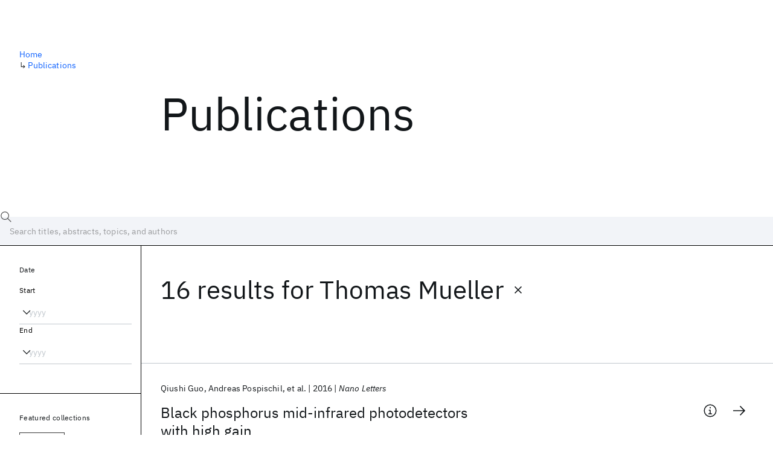

--- FILE ---
content_type: text/html; charset=utf-8
request_url: https://research.ibm.com/publications?author=36306
body_size: 9233
content:
<!DOCTYPE html><html lang="en-US"><head><meta charSet="utf-8" data-next-head=""/><title data-next-head="">Publications - IBM Research</title><meta name="description" content="Browse our catalog of recent publications authored by IBM researchers. This works shows why IBM is one of the most important contributors to modern computing." data-next-head=""/><meta name="robots" content="index,follow" data-next-head=""/><meta name="viewport" content="width=device-width,initial-scale=1" data-next-head=""/><link rel="canonical" href="https://research.ibm.com/publications" data-next-head=""/><link rel="icon" href="//www.ibm.com/favicon.ico" data-next-head=""/><link rel="alternate" type="application/rss+xml" href="/rss" data-next-head=""/><meta name="dcterms.date" content="2021-02-09" data-next-head=""/><meta name="dcterms.rights" content="© Copyright IBM Corp. 2021" data-next-head=""/><meta name="geo.country" content="US" data-next-head=""/><meta name="google-site-verification" content="O1nsbg1J1iAeYJK6HneffI0_RiLebmSPxfs5ESYNnwI" data-next-head=""/><meta property="og:title" content="Publications" data-next-head=""/><meta property="og:type" content="website" data-next-head=""/><meta property="og:url" content="https://research.ibm.com/publications?author=36306" data-next-head=""/><meta property="og:site_name" content="IBM Research" data-next-head=""/><meta property="og:locale" content="en_US" data-next-head=""/><meta property="og:description" content="Browse our catalog of recent publications authored by IBM researchers. This works shows why IBM is one of the most important contributors to modern computing." data-next-head=""/><meta property="og:image" content="https://research.ibm.com/_next/image?url=https%3A%2F%2Fresearch-website-prod-cms-uploads.s3.us.cloud-object-storage.appdomain.cloud%2Fabout_125b898c36.jpg&amp;w=1200&amp;q=75" data-next-head=""/><meta property="og:image:width" content="1200" data-next-head=""/><meta property="og:image:height" content="1200" data-next-head=""/><meta name="twitter:card" content="summary_large_image" data-next-head=""/><meta name="twitter:creator" content="@IBMResearch" data-next-head=""/><meta name="twitter:site" content="@IBMResearch" data-next-head=""/><meta name="twitter:title" content="Publications" data-next-head=""/><meta name="twitter:description" content="Browse our catalog of recent publications authored by IBM researchers. This works shows why IBM is one of the most important contributors to modern computing." data-next-head=""/><meta name="twitter:image" content="https://research.ibm.com/_next/image?url=https%3A%2F%2Fresearch-website-prod-cms-uploads.s3.us.cloud-object-storage.appdomain.cloud%2Fabout_125b898c36.jpg&amp;w=1200&amp;q=75" data-next-head=""/><link rel="preload" href="/_next/static/css/83e82bb5068e3ec1.css" as="style"/><link rel="stylesheet" href="/_next/static/css/83e82bb5068e3ec1.css" data-n-g=""/><link rel="preload" href="/_next/static/css/9f9371f9a2e6d139.css" as="style"/><link rel="stylesheet" href="/_next/static/css/9f9371f9a2e6d139.css" data-n-p=""/><noscript data-n-css=""></noscript><script defer="" nomodule="" src="/_next/static/chunks/polyfills-42372ed130431b0a.js"></script><script src="/_next/static/chunks/webpack-621b86cc29303a7e.js" defer=""></script><script src="/_next/static/chunks/framework-2f3de63929c73f88.js" defer=""></script><script src="/_next/static/chunks/main-4619739afe9c9888.js" defer=""></script><script src="/_next/static/chunks/pages/_app-2e0915f9852400ba.js" defer=""></script><script src="/_next/static/chunks/07c2d338-59950c787157217b.js" defer=""></script><script src="/_next/static/chunks/4653-2783c9aefa713848.js" defer=""></script><script src="/_next/static/chunks/8230-146887a2be142eea.js" defer=""></script><script src="/_next/static/chunks/1815-e22b3750d3308bf1.js" defer=""></script><script src="/_next/static/chunks/5376-0038d99c3458ca9b.js" defer=""></script><script src="/_next/static/chunks/7028-6b0bd0c950799339.js" defer=""></script><script src="/_next/static/chunks/8827-02e4b183afd13590.js" defer=""></script><script src="/_next/static/chunks/5868-a75a0d8eec4e6698.js" defer=""></script><script src="/_next/static/chunks/4749-fbf21db1db515e74.js" defer=""></script><script src="/_next/static/chunks/389-16ac84546d0607db.js" defer=""></script><script src="/_next/static/chunks/8154-f99aaecb0398d57c.js" defer=""></script><script src="/_next/static/chunks/2909-780452967ca78cbd.js" defer=""></script><script src="/_next/static/chunks/6333-ca3ff59e9cce55fb.js" defer=""></script><script src="/_next/static/chunks/9049-72ca9968804d3e2f.js" defer=""></script><script src="/_next/static/chunks/7362-95629764017b9a31.js" defer=""></script><script src="/_next/static/chunks/3339-fa57320dedfc8993.js" defer=""></script><script src="/_next/static/chunks/2347-393e3ac05f76ab50.js" defer=""></script><script src="/_next/static/chunks/2477-d09b813390fe5c16.js" defer=""></script><script src="/_next/static/chunks/7436-e1cddc30a65a44b4.js" defer=""></script><script src="/_next/static/chunks/pages/publications-8e0d5fa9ebf578a8.js" defer=""></script><script src="/_next/static/Uj79ZeGI6PV93gOJHsSdj/_buildManifest.js" defer=""></script><script src="/_next/static/Uj79ZeGI6PV93gOJHsSdj/_ssgManifest.js" defer=""></script></head><body><script>0</script><div id="__next"><main class="iBiIZ" data-testid="publications-landing" id="main-content"><div class="Fg24T"><div class="_8scO4 _2OuX" style="--row:1"><h1 class="HXv6W">Publications</h1></div><aside class="_8scO4 ioEqj" style="--row:1"><section class="hgUy9 GBlsk"><nav aria-label="breadcrumbs" class="GPgOh"><ol><li><a class="cds--link" href="/">Home</a></li><li><span class="Z6j5t" aria-hidden="true">↳<!-- --> </span><a class="cds--link" href="/publications">Publications</a></li></ol></nav></section></aside></div><div id="search-bar" class="J_l3M"><div class="w4fa1 yhJj_"><svg focusable="false" preserveAspectRatio="xMidYMid meet" fill="currentColor" width="16" height="16" viewBox="0 0 16 16" aria-hidden="true" class="cds--search-magnifier-icon nAibK" xmlns="http://www.w3.org/2000/svg"><path d="M15,14.3L10.7,10c1.9-2.3,1.6-5.8-0.7-7.7S4.2,0.7,2.3,3S0.7,8.8,3,10.7c2,1.7,5,1.7,7,0l4.3,4.3L15,14.3z M2,6.5 C2,4,4,2,6.5,2S11,4,11,6.5S9,11,6.5,11S2,9,2,6.5z"></path></svg><div class="cds--list-box__wrapper QXT3a"><div class="cds--combo-box cds--list-box cds--list-box--lg"><div class="cds--list-box__field"><input class="cds--text-input cds--text-input--empty" type="text" tabindex="0" aria-haspopup="listbox" aria-activedescendant="" aria-autocomplete="list" aria-controls="downshift-:R9n6H2:-menu" aria-expanded="false" autoComplete="off" id="search-bar-text" role="searchbox" aria-label="Choose an item" placeholder="Search titles, abstracts, topics, and authors" value=""/><button aria-controls="downshift-:R9n6H2:-menu" aria-expanded="false" id="downshift-:R9n6H2:-toggle-button" tabindex="-1" aria-label="Open" title="Open" class="cds--list-box__menu-icon" type="button"><svg focusable="false" preserveAspectRatio="xMidYMid meet" fill="currentColor" width="16" height="16" viewBox="0 0 16 16" aria-hidden="true" xmlns="http://www.w3.org/2000/svg"><path d="M8 11L3 6 3.7 5.3 8 9.6 12.3 5.3 13 6z"></path></svg></button></div><ul id="downshift-:R9n6H2:-menu" class="cds--list-box__menu" role="listbox" aria-labelledby="downshift-:R9n6H2:-label"></ul></div></div></div><div class="cds--dropdown__wrapper cds--list-box__wrapper IH1LF id4X7"><div id="search-bar-filter-by" class="cds--dropdown cds--dropdown--lg cds--list-box cds--list-box--lg"><button type="button" class="cds--list-box__field" title="Filter by" aria-activedescendant="" aria-controls="downshift-:R2n6H2:-menu" aria-expanded="false" aria-haspopup="listbox" aria-labelledby="downshift-:R2n6H2:-label" id="downshift-:R2n6H2:-toggle-button" role="combobox" tabindex="0"><span class="cds--list-box__label">Filter by</span><div class="cds--list-box__menu-icon"><svg focusable="false" preserveAspectRatio="xMidYMid meet" fill="currentColor" name="chevron--down" aria-label="Open menu" width="16" height="16" viewBox="0 0 16 16" role="img" xmlns="http://www.w3.org/2000/svg"><path d="M8 11L3 6 3.7 5.3 8 9.6 12.3 5.3 13 6z"></path><title>Open menu</title></svg></div></button><ul id="downshift-:R2n6H2:-menu" class="cds--list-box__menu" role="listbox" aria-labelledby="downshift-:R2n6H2:-label"></ul></div></div></div><div class="Fg24T Y5TZe RPesI ZRGUc"><div class="_8scO4 XcAHk _2OuX" style="--row:1"><div class="UWIre phoJl">16 results<!-- --> for <span class="KePOJ">Thomas Mueller<button class="_8QzOq trQob cds--btn cds--btn--ghost cds--btn--icon-only" type="button"><svg focusable="false" preserveAspectRatio="xMidYMid meet" fill="currentColor" width="24" height="24" viewBox="0 0 32 32" aria-hidden="true" xmlns="http://www.w3.org/2000/svg"><path d="M17.4141 16L24 9.4141 22.5859 8 16 14.5859 9.4143 8 8 9.4141 14.5859 16 8 22.5859 9.4143 24 16 17.4141 22.5859 24 24 22.5859 17.4141 16z"></path></svg></button></span></div><ul class="zmCg4"><li class="Ebgvn GD4j_" style="--delay:0ms"><article class="zUjm_ E5NKX Mm0FT IFbRs" data-testid="publication-stripe"><h2 class="rdQt4 K8ayf"><a class="lZEWq" href="/publications/black-phosphorus-mid-infrared-photodetectors-with-high-gain">Black phosphorus mid-infrared photodetectors with high gain</a></h2><ul class="_TBoz"><li class="rsBl_"><ul class="UMfn9"><li class="E5TRV">Qiushi Guo</li><li class="E5TRV">Andreas Pospischil</li><li class="E5TRV">et al.</li></ul></li><li class="rsBl_">2016</li><li class="rsBl_ Fcb_q">Nano Letters</li></ul><div class="_72cJw"><svg focusable="false" preserveAspectRatio="xMidYMid meet" fill="currentColor" width="24" height="24" viewBox="0 0 32 32" aria-hidden="true" class="aOLbP Q_1SM" xmlns="http://www.w3.org/2000/svg"><path d="M17 22L17 14 13 14 13 16 15 16 15 22 12 22 12 24 20 24 20 22 17 22zM16 8a1.5 1.5 0 101.5 1.5A1.5 1.5 0 0016 8z"></path><path d="M16,30A14,14,0,1,1,30,16,14,14,0,0,1,16,30ZM16,4A12,12,0,1,0,28,16,12,12,0,0,0,16,4Z"></path></svg><svg focusable="false" preserveAspectRatio="xMidYMid meet" fill="currentColor" width="24" height="24" viewBox="0 0 24 24" aria-hidden="true" class="aOLbP Y8ZiM" xmlns="http://www.w3.org/2000/svg"><path d="M14 4L12.9 5.1 18.9 11.2 2 11.2 2 12.8 18.9 12.8 12.9 18.9 14 20 22 12z"></path></svg></div></article></li><li class="Ebgvn" style="--delay:100ms"><article class="zUjm_ E5NKX Mm0FT IFbRs" data-testid="publication-stripe"><h2 class="rdQt4 K8ayf"><a class="lZEWq" href="/publications/photodetectors-based-on-graphene-other-two-dimensional-materials-and-hybrid-systems">Photodetectors based on graphene, other two-dimensional materials and hybrid systems</a></h2><ul class="_TBoz"><li class="rsBl_"><ul class="UMfn9"><li class="E5TRV">Frank Koppens</li><li class="E5TRV">Thomas Mueller</li><li class="E5TRV">et al.</li></ul></li><li class="rsBl_">2014</li><li class="rsBl_ Fcb_q">Nature Nanotechnology</li></ul><div class="_72cJw"><svg focusable="false" preserveAspectRatio="xMidYMid meet" fill="currentColor" width="24" height="24" viewBox="0 0 32 32" aria-hidden="true" class="aOLbP Q_1SM" xmlns="http://www.w3.org/2000/svg"><path d="M17 22L17 14 13 14 13 16 15 16 15 22 12 22 12 24 20 24 20 22 17 22zM16 8a1.5 1.5 0 101.5 1.5A1.5 1.5 0 0016 8z"></path><path d="M16,30A14,14,0,1,1,30,16,14,14,0,0,1,16,30ZM16,4A12,12,0,1,0,28,16,12,12,0,0,0,16,4Z"></path></svg><svg focusable="false" preserveAspectRatio="xMidYMid meet" fill="currentColor" width="24" height="24" viewBox="0 0 24 24" aria-hidden="true" class="aOLbP Y8ZiM" xmlns="http://www.w3.org/2000/svg"><path d="M14 4L12.9 5.1 18.9 11.2 2 11.2 2 12.8 18.9 12.8 12.9 18.9 14 20 22 12z"></path></svg></div></article></li><li class="Ebgvn" style="--delay:200ms"><article class="zUjm_ E5NKX Mm0FT IFbRs" data-testid="publication-stripe"><h2 class="rdQt4 K8ayf"><a class="lZEWq" href="/publications/graphene-based-fast-electronics-and-optoelectronics--1">Graphene-based fast electronics and optoelectronics</a></h2><ul class="_TBoz"><li class="rsBl_"><ul class="UMfn9"><li class="E5TRV">Ph. Avouris</li><li class="E5TRV">Yu-Ming Lin</li><li class="E5TRV">et al.</li></ul></li><li class="rsBl_">2010</li><li class="rsBl_ Fcb_q">IEDM 2010</li></ul><div class="_72cJw"><svg focusable="false" preserveAspectRatio="xMidYMid meet" fill="currentColor" width="24" height="24" viewBox="0 0 32 32" aria-hidden="true" class="aOLbP Q_1SM" xmlns="http://www.w3.org/2000/svg"><path d="M17 22L17 14 13 14 13 16 15 16 15 22 12 22 12 24 20 24 20 22 17 22zM16 8a1.5 1.5 0 101.5 1.5A1.5 1.5 0 0016 8z"></path><path d="M16,30A14,14,0,1,1,30,16,14,14,0,0,1,16,30ZM16,4A12,12,0,1,0,28,16,12,12,0,0,0,16,4Z"></path></svg><svg focusable="false" preserveAspectRatio="xMidYMid meet" fill="currentColor" width="24" height="24" viewBox="0 0 24 24" aria-hidden="true" class="aOLbP Y8ZiM" xmlns="http://www.w3.org/2000/svg"><path d="M14 4L12.9 5.1 18.9 11.2 2 11.2 2 12.8 18.9 12.8 12.9 18.9 14 20 22 12z"></path></svg></div></article></li><li class="Ebgvn" style="--delay:300ms"><article class="zUjm_ E5NKX Mm0FT IFbRs" data-testid="publication-stripe"><h2 class="rdQt4 K8ayf"><a class="lZEWq" href="/publications/zero-dark-current-operation-of-a-metal-graphene-metal-photodetector-at-10-gbits-data-rate">Zero-dark current operation of a metal-graphene-metal photodetector at 10 Gbit/s data rate</a></h2><ul class="_TBoz"><li class="rsBl_"><ul class="UMfn9"><li class="E5TRV">Thomas Mueller</li><li class="E5TRV">Fengnian Xia</li><li class="E5TRV">et al.</li></ul></li><li class="rsBl_">2010</li><li class="rsBl_ Fcb_q">CLEO 2010</li></ul><div class="_72cJw"><svg focusable="false" preserveAspectRatio="xMidYMid meet" fill="currentColor" width="24" height="24" viewBox="0 0 32 32" aria-hidden="true" class="aOLbP Q_1SM" xmlns="http://www.w3.org/2000/svg"><path d="M17 22L17 14 13 14 13 16 15 16 15 22 12 22 12 24 20 24 20 22 17 22zM16 8a1.5 1.5 0 101.5 1.5A1.5 1.5 0 0016 8z"></path><path d="M16,30A14,14,0,1,1,30,16,14,14,0,0,1,16,30ZM16,4A12,12,0,1,0,28,16,12,12,0,0,0,16,4Z"></path></svg><svg focusable="false" preserveAspectRatio="xMidYMid meet" fill="currentColor" width="24" height="24" viewBox="0 0 24 24" aria-hidden="true" class="aOLbP Y8ZiM" xmlns="http://www.w3.org/2000/svg"><path d="M14 4L12.9 5.1 18.9 11.2 2 11.2 2 12.8 18.9 12.8 12.9 18.9 14 20 22 12z"></path></svg></div></article></li><li class="Ebgvn" style="--delay:400ms"><article class="zUjm_ E5NKX Mm0FT IFbRs" data-testid="publication-stripe"><h2 class="rdQt4 K8ayf"><a class="lZEWq" href="/publications/graphene-nanophotonics--1">Graphene nanophotonics</a></h2><ul class="_TBoz"><li class="rsBl_"><ul class="UMfn9"><li class="E5TRV">Fengnian Xia</li><li class="E5TRV">Thomas Mueller</li><li class="E5TRV">et al.</li></ul></li><li class="rsBl_">2010</li><li class="rsBl_ Fcb_q">PHOTINICS 2010</li></ul><div class="_72cJw"><svg focusable="false" preserveAspectRatio="xMidYMid meet" fill="currentColor" width="24" height="24" viewBox="0 0 32 32" aria-hidden="true" class="aOLbP Q_1SM" xmlns="http://www.w3.org/2000/svg"><path d="M17 22L17 14 13 14 13 16 15 16 15 22 12 22 12 24 20 24 20 22 17 22zM16 8a1.5 1.5 0 101.5 1.5A1.5 1.5 0 0016 8z"></path><path d="M16,30A14,14,0,1,1,30,16,14,14,0,0,1,16,30ZM16,4A12,12,0,1,0,28,16,12,12,0,0,0,16,4Z"></path></svg><svg focusable="false" preserveAspectRatio="xMidYMid meet" fill="currentColor" width="24" height="24" viewBox="0 0 24 24" aria-hidden="true" class="aOLbP Y8ZiM" xmlns="http://www.w3.org/2000/svg"><path d="M14 4L12.9 5.1 18.9 11.2 2 11.2 2 12.8 18.9 12.8 12.9 18.9 14 20 22 12z"></path></svg></div></article></li><li class="Ebgvn" style="--delay:500ms"><article class="zUjm_ E5NKX Mm0FT IFbRs" data-testid="publication-stripe"><h2 class="rdQt4 K8ayf"><a class="lZEWq" href="/publications/ultrafast-graphene-photodetector">Ultrafast graphene photodetector</a></h2><ul class="_TBoz"><li class="rsBl_"><ul class="UMfn9"><li class="E5TRV">Fengnian Xia</li><li class="E5TRV">Thomas Mueller</li><li class="E5TRV">et al.</li></ul></li><li class="rsBl_">2010</li><li class="rsBl_ Fcb_q">CLEO 2010</li></ul><div class="_72cJw"><svg focusable="false" preserveAspectRatio="xMidYMid meet" fill="currentColor" width="24" height="24" viewBox="0 0 32 32" aria-hidden="true" class="aOLbP Q_1SM" xmlns="http://www.w3.org/2000/svg"><path d="M17 22L17 14 13 14 13 16 15 16 15 22 12 22 12 24 20 24 20 22 17 22zM16 8a1.5 1.5 0 101.5 1.5A1.5 1.5 0 0016 8z"></path><path d="M16,30A14,14,0,1,1,30,16,14,14,0,0,1,16,30ZM16,4A12,12,0,1,0,28,16,12,12,0,0,0,16,4Z"></path></svg><svg focusable="false" preserveAspectRatio="xMidYMid meet" fill="currentColor" width="24" height="24" viewBox="0 0 24 24" aria-hidden="true" class="aOLbP Y8ZiM" xmlns="http://www.w3.org/2000/svg"><path d="M14 4L12.9 5.1 18.9 11.2 2 11.2 2 12.8 18.9 12.8 12.9 18.9 14 20 22 12z"></path></svg></div></article></li><li class="Ebgvn" style="--delay:600ms"><article class="zUjm_ E5NKX Mm0FT IFbRs" data-testid="publication-stripe"><h2 class="rdQt4 K8ayf"><a class="lZEWq" href="/publications/ultrafast-graphene-photodetector--2">Ultrafast graphene photodetector</a></h2><ul class="_TBoz"><li class="rsBl_"><ul class="UMfn9"><li class="E5TRV">Fengnian Xia</li><li class="E5TRV">Thomas Mueller</li><li class="E5TRV">et al.</li></ul></li><li class="rsBl_">2010</li><li class="rsBl_ Fcb_q">CLEO/QELS 2010</li></ul><div class="_72cJw"><svg focusable="false" preserveAspectRatio="xMidYMid meet" fill="currentColor" width="24" height="24" viewBox="0 0 32 32" aria-hidden="true" class="aOLbP Q_1SM" xmlns="http://www.w3.org/2000/svg"><path d="M17 22L17 14 13 14 13 16 15 16 15 22 12 22 12 24 20 24 20 22 17 22zM16 8a1.5 1.5 0 101.5 1.5A1.5 1.5 0 0016 8z"></path><path d="M16,30A14,14,0,1,1,30,16,14,14,0,0,1,16,30ZM16,4A12,12,0,1,0,28,16,12,12,0,0,0,16,4Z"></path></svg><svg focusable="false" preserveAspectRatio="xMidYMid meet" fill="currentColor" width="24" height="24" viewBox="0 0 24 24" aria-hidden="true" class="aOLbP Y8ZiM" xmlns="http://www.w3.org/2000/svg"><path d="M14 4L12.9 5.1 18.9 11.2 2 11.2 2 12.8 18.9 12.8 12.9 18.9 14 20 22 12z"></path></svg></div></article></li><li class="Ebgvn" style="--delay:700ms"><article class="zUjm_ E5NKX Mm0FT IFbRs" data-testid="publication-stripe"><h2 class="rdQt4 K8ayf"><a class="lZEWq" href="/publications/zero-dark-current-operation-of-a-metal-graphene-metal-photodetector-at-10-gbits-data-rate--1">Zero-dark current operation of a metal-graphene-metal photodetector at 10 Gbit/s data rate</a></h2><ul class="_TBoz"><li class="rsBl_"><ul class="UMfn9"><li class="E5TRV">Thomas Mueller</li><li class="E5TRV">Fengnian Xia</li><li class="E5TRV">et al.</li></ul></li><li class="rsBl_">2010</li><li class="rsBl_ Fcb_q">CLEO/QELS 2010</li></ul><div class="_72cJw"><svg focusable="false" preserveAspectRatio="xMidYMid meet" fill="currentColor" width="24" height="24" viewBox="0 0 32 32" aria-hidden="true" class="aOLbP Q_1SM" xmlns="http://www.w3.org/2000/svg"><path d="M17 22L17 14 13 14 13 16 15 16 15 22 12 22 12 24 20 24 20 22 17 22zM16 8a1.5 1.5 0 101.5 1.5A1.5 1.5 0 0016 8z"></path><path d="M16,30A14,14,0,1,1,30,16,14,14,0,0,1,16,30ZM16,4A12,12,0,1,0,28,16,12,12,0,0,0,16,4Z"></path></svg><svg focusable="false" preserveAspectRatio="xMidYMid meet" fill="currentColor" width="24" height="24" viewBox="0 0 24 24" aria-hidden="true" class="aOLbP Y8ZiM" xmlns="http://www.w3.org/2000/svg"><path d="M14 4L12.9 5.1 18.9 11.2 2 11.2 2 12.8 18.9 12.8 12.9 18.9 14 20 22 12z"></path></svg></div></article></li><li class="Ebgvn" style="--delay:800ms"><article class="zUjm_ E5NKX Mm0FT IFbRs" data-testid="publication-stripe"><h2 class="rdQt4 K8ayf"><a class="lZEWq" href="/publications/graphene-based-fast-electronics-and-optoelectronics">Graphene-based fast electronics and optoelectronics</a></h2><ul class="_TBoz"><li class="rsBl_"><ul class="UMfn9"><li class="E5TRV">Ph. Avouris</li><li class="E5TRV">Yu-Ming Lin</li><li class="E5TRV">et al.</li></ul></li><li class="rsBl_">2010</li><li class="rsBl_ Fcb_q">DRC 2010</li></ul><div class="_72cJw"><svg focusable="false" preserveAspectRatio="xMidYMid meet" fill="currentColor" width="24" height="24" viewBox="0 0 32 32" aria-hidden="true" class="aOLbP Q_1SM" xmlns="http://www.w3.org/2000/svg"><path d="M17 22L17 14 13 14 13 16 15 16 15 22 12 22 12 24 20 24 20 22 17 22zM16 8a1.5 1.5 0 101.5 1.5A1.5 1.5 0 0016 8z"></path><path d="M16,30A14,14,0,1,1,30,16,14,14,0,0,1,16,30ZM16,4A12,12,0,1,0,28,16,12,12,0,0,0,16,4Z"></path></svg><svg focusable="false" preserveAspectRatio="xMidYMid meet" fill="currentColor" width="24" height="24" viewBox="0 0 24 24" aria-hidden="true" class="aOLbP Y8ZiM" xmlns="http://www.w3.org/2000/svg"><path d="M14 4L12.9 5.1 18.9 11.2 2 11.2 2 12.8 18.9 12.8 12.9 18.9 14 20 22 12z"></path></svg></div></article></li><li class="Ebgvn" style="--delay:900ms"><article class="zUjm_ E5NKX Mm0FT IFbRs" data-testid="publication-stripe"><h2 class="rdQt4 K8ayf"><a class="lZEWq" href="/publications/graphene-photodetectors-for-high-speed-optical-communications">Graphene photodetectors for high-speed optical communications</a></h2><ul class="_TBoz"><li class="rsBl_"><ul class="UMfn9"><li class="E5TRV">Thomas Mueller</li><li class="E5TRV">Fengnian Xia</li><li class="E5TRV">et al.</li></ul></li><li class="rsBl_">2010</li><li class="rsBl_ Fcb_q">Nature Photonics</li></ul><div class="_72cJw"><svg focusable="false" preserveAspectRatio="xMidYMid meet" fill="currentColor" width="24" height="24" viewBox="0 0 32 32" aria-hidden="true" class="aOLbP Q_1SM" xmlns="http://www.w3.org/2000/svg"><path d="M17 22L17 14 13 14 13 16 15 16 15 22 12 22 12 24 20 24 20 22 17 22zM16 8a1.5 1.5 0 101.5 1.5A1.5 1.5 0 0016 8z"></path><path d="M16,30A14,14,0,1,1,30,16,14,14,0,0,1,16,30ZM16,4A12,12,0,1,0,28,16,12,12,0,0,0,16,4Z"></path></svg><svg focusable="false" preserveAspectRatio="xMidYMid meet" fill="currentColor" width="24" height="24" viewBox="0 0 24 24" aria-hidden="true" class="aOLbP Y8ZiM" xmlns="http://www.w3.org/2000/svg"><path d="M14 4L12.9 5.1 18.9 11.2 2 11.2 2 12.8 18.9 12.8 12.9 18.9 14 20 22 12z"></path></svg></div></article></li></ul><nav aria-label="pagination" class="GIKFG Zic58"><ul class="vno_S"><li><a aria-current="location" class="rd4iw" href="/publications?author=36306">1</a></li><li><a class="rd4iw" href="/publications?author=36306&amp;page=2">2</a></li><li><a aria-label="Next page" class="_3ImIJ" href="/publications?author=36306&amp;page=2"><svg focusable="false" preserveAspectRatio="xMidYMid meet" fill="currentColor" width="24" height="24" viewBox="0 0 32 32" aria-hidden="true" xmlns="http://www.w3.org/2000/svg"><path d="M22 16L12 26 10.6 24.6 19.2 16 10.6 7.4 12 6z"></path></svg></a></li></ul></nav></div><aside class="_8scO4 ioEqj" style="--row:1"><div class="apRFG AfgG3 Vr9Tq _16ud0"><div class="kpySY"><div class="FOpJO oGtSN"><section class="hgUy9 N9Z8o"><h2 class="_2DMQw">Date</h2><div class="RyqKS"><div class="hmo8Q"><div class="QQdga"><div class="cds--list-box__wrapper tIGmc"><label class="cds--label" id="downshift-:R36v6H2:-label" for="year-range-start" dir="auto">Start</label><div class="cds--combo-box cds--list-box"><div class="cds--list-box__field"><input class="cds--text-input cds--text-input--empty" type="text" tabindex="0" aria-haspopup="listbox" aria-activedescendant="" aria-autocomplete="list" aria-controls="downshift-:R36v6H2:-menu" aria-expanded="false" aria-labelledby="downshift-:R36v6H2:-label" autoComplete="off" id="year-range-start" role="combobox" placeholder="yyyy" value=""/><button aria-controls="downshift-:R36v6H2:-menu" aria-expanded="false" id="downshift-:R36v6H2:-toggle-button" tabindex="-1" aria-label="Open" title="Open" class="cds--list-box__menu-icon" type="button"><svg focusable="false" preserveAspectRatio="xMidYMid meet" fill="currentColor" width="16" height="16" viewBox="0 0 16 16" aria-hidden="true" xmlns="http://www.w3.org/2000/svg"><path d="M8 11L3 6 3.7 5.3 8 9.6 12.3 5.3 13 6z"></path></svg></button></div><ul id="downshift-:R36v6H2:-menu" class="cds--list-box__menu" role="listbox" aria-labelledby="downshift-:R36v6H2:-label"></ul></div></div></div></div><div class="qObvt"><div class="QQdga"><div class="cds--list-box__wrapper tIGmc"><label class="cds--label" id="downshift-:R56v6H2:-label" for="year-range-end" dir="auto">End</label><div class="cds--combo-box cds--list-box"><div class="cds--list-box__field"><input class="cds--text-input cds--text-input--empty" type="text" tabindex="0" aria-haspopup="listbox" aria-activedescendant="" aria-autocomplete="list" aria-controls="downshift-:R56v6H2:-menu" aria-expanded="false" aria-labelledby="downshift-:R56v6H2:-label" autoComplete="off" id="year-range-end" role="combobox" placeholder="yyyy" value=""/><button aria-controls="downshift-:R56v6H2:-menu" aria-expanded="false" id="downshift-:R56v6H2:-toggle-button" tabindex="-1" aria-label="Open" title="Open" class="cds--list-box__menu-icon" type="button"><svg focusable="false" preserveAspectRatio="xMidYMid meet" fill="currentColor" width="16" height="16" viewBox="0 0 16 16" aria-hidden="true" xmlns="http://www.w3.org/2000/svg"><path d="M8 11L3 6 3.7 5.3 8 9.6 12.3 5.3 13 6z"></path></svg></button></div><ul id="downshift-:R56v6H2:-menu" class="cds--list-box__menu" role="listbox" aria-labelledby="downshift-:R56v6H2:-label"></ul></div></div></div></div></div></section><section class="hgUy9 v7pWz N9Z8o"><h2 class="eG9du">Featured collections</h2><ul class="erAjw XsMPR VPCjD e90yg NZx5r RIahc"><li class="tAqXo SltpH rQp5_ XB7Ya uC739"><button class="cds--tag cds--tag--operational qvDkO JPTsZ cds--tag--outline" id="tag-id-:R3av6:" type="button" data-testid="operational-tag"><span title="" class="" dir="auto"><span title="AAAI 2026" class="cds--tag__label" dir="auto">AAAI 2026</span></span></button></li><li class="tAqXo SltpH rQp5_ XB7Ya uC739"><button class="cds--tag cds--tag--operational qvDkO JPTsZ cds--tag--outline" id="tag-id-:R5av6:" type="button" data-testid="operational-tag"><span title="" class="" dir="auto"><span title="AGU 2025" class="cds--tag__label" dir="auto">AGU 2025</span></span></button></li><li class="tAqXo SltpH rQp5_ XB7Ya uC739"><button class="cds--tag cds--tag--operational qvDkO JPTsZ cds--tag--outline" id="tag-id-:R7av6:" type="button" data-testid="operational-tag"><span title="" class="" dir="auto"><span title="IEDM 2025" class="cds--tag__label" dir="auto">IEDM 2025</span></span></button></li><li class="tAqXo SltpH rQp5_ XB7Ya uC739"><button class="cds--tag cds--tag--operational qvDkO JPTsZ cds--tag--outline" id="tag-id-:R9av6:" type="button" data-testid="operational-tag"><span title="" class="" dir="auto"><span title="NeurIPS 2025" class="cds--tag__label" dir="auto">NeurIPS 2025</span></span></button></li><li class="tAqXo SltpH rQp5_ XB7Ya uC739"><button class="cds--tag cds--tag--operational qvDkO JPTsZ cds--tag--outline" id="tag-id-:Rbav6:" type="button" data-testid="operational-tag"><span title="" class="" dir="auto"><span title="MRS Fall Meeting 2025" class="cds--tag__label" dir="auto">MRS Fall Meeting 2025</span></span></button></li><li class="tAqXo SltpH rQp5_ XB7Ya uC739"><button class="cds--tag cds--tag--operational qvDkO JPTsZ cds--tag--outline" id="tag-id-:Rdav6:" type="button" data-testid="operational-tag"><span title="" class="" dir="auto"><span title="ASE 2025" class="cds--tag__label" dir="auto">ASE 2025</span></span></button></li></ul></section><section class="hgUy9 v7pWz N9Z8o"><h2 class="eG9du">Popular topics</h2><ul class="erAjw XsMPR VPCjD e90yg NZx5r RIahc"><li class="tAqXo SltpH rQp5_ XB7Ya uC739"><button class="cds--tag cds--tag--operational qvDkO JPTsZ cds--tag--green" id="tag-id-:R3ev6:" type="button" data-testid="operational-tag"><span title="" class="" dir="auto"><span title="AI Hardware" class="cds--tag__label" dir="auto">AI Hardware</span></span></button></li><li class="tAqXo SltpH rQp5_ XB7Ya uC739"><button class="cds--tag cds--tag--operational qvDkO JPTsZ cds--tag--green" id="tag-id-:R5ev6:" type="button" data-testid="operational-tag"><span title="" class="" dir="auto"><span title="Foundation Models" class="cds--tag__label" dir="auto">Foundation Models</span></span></button></li><li class="tAqXo SltpH rQp5_ XB7Ya uC739"><button class="cds--tag cds--tag--operational qvDkO JPTsZ cds--tag--green" id="tag-id-:R7ev6:" type="button" data-testid="operational-tag"><span title="" class="" dir="auto"><span title="Machine Learning" class="cds--tag__label" dir="auto">Machine Learning</span></span></button></li><li class="tAqXo SltpH rQp5_ XB7Ya uC739"><button class="cds--tag cds--tag--operational qvDkO JPTsZ cds--tag--green" id="tag-id-:R9ev6:" type="button" data-testid="operational-tag"><span title="" class="" dir="auto"><span title="Materials Discovery" class="cds--tag__label" dir="auto">Materials Discovery</span></span></button></li><li class="tAqXo SltpH rQp5_ XB7Ya uC739"><button class="cds--tag cds--tag--operational qvDkO JPTsZ cds--tag--green" id="tag-id-:Rbev6:" type="button" data-testid="operational-tag"><span title="" class="" dir="auto"><span title="Quantum Safe" class="cds--tag__label" dir="auto">Quantum Safe</span></span></button></li><li class="tAqXo SltpH rQp5_ XB7Ya uC739"><button class="cds--tag cds--tag--operational qvDkO JPTsZ cds--tag--green" id="tag-id-:Rdev6:" type="button" data-testid="operational-tag"><span title="" class="" dir="auto"><span title="Quantum Software" class="cds--tag__label" dir="auto">Quantum Software</span></span></button></li><li class="tAqXo SltpH rQp5_ XB7Ya uC739"><button class="cds--tag cds--tag--operational qvDkO JPTsZ cds--tag--green" id="tag-id-:Rfev6:" type="button" data-testid="operational-tag"><span title="" class="" dir="auto"><span title="Quantum Systems" class="cds--tag__label" dir="auto">Quantum Systems</span></span></button></li><li class="tAqXo SltpH rQp5_ XB7Ya uC739"><button class="cds--tag cds--tag--operational qvDkO JPTsZ cds--tag--green" id="tag-id-:Rhev6:" type="button" data-testid="operational-tag"><span title="" class="" dir="auto"><span title="Semiconductors" class="cds--tag__label" dir="auto">Semiconductors</span></span></button></li></ul></section></div></div></div></aside></div></main></div><script id="__NEXT_DATA__" type="application/json">{"props":{"pageProps":{"envProps":{"cosCdn":"https://d35x6597f7j1wm.cloudfront.net/","cosUrl":"https://research-website-prod-cms-uploads.s3.us.cloud-object-storage.appdomain.cloud/","publicEnv":"production","publicUrl":"https://research.ibm.com/"},"initialApolloState":{"UploadFile:866":{"__typename":"UploadFile","alternativeText":"","height":800,"id":"866","url":"https://research-website-prod-cms-uploads.s3.us.cloud-object-storage.appdomain.cloud/about_125b898c36.jpg","width":800},"ComponentSharedSeo:6":{"__typename":"ComponentSharedSeo","canonicalURL":null,"metaDescription":"Browse our catalog of recent publications authored by IBM researchers. This works shows why IBM is one of the most important contributors to modern computing.","id":"6","metaImage":{"__ref":"UploadFile:866"},"metaRobots":null,"metaSocial":[],"metaTitle":"Publications"},"PublicationsPage:1":{"__typename":"PublicationsPage","id":"1","seo":{"__ref":"ComponentSharedSeo:6"}},"ROOT_QUERY":{"__typename":"Query","publicationsPage":{"__ref":"PublicationsPage:1"},"publications({\"after\":\"-1\",\"filterBy\":{\"author\":\"36306\"},\"first\":10,\"sortBy\":\"NEWEST\"})":{"__typename":"QueryPublications_Connection","totalCount":16,"nodes":[{"__ref":"Publication:12526"},{"__ref":"Publication:23920"},{"__ref":"Publication:42198"},{"__ref":"Publication:42234"},{"__ref":"Publication:99931"},{"__ref":"Publication:41922"},{"__ref":"Publication:100005"},{"__ref":"Publication:99927"},{"__ref":"Publication:41330"},{"__ref":"Publication:42538"}],"featuredFilters":{"__typename":"FeaturedFilters","tags":[{"__typename":"FeaturedFilterTag","value":{"__ref":"Tag:8"}},{"__typename":"FeaturedFilterTag","value":{"__ref":"Tag:167"}},{"__typename":"FeaturedFilterTag","value":{"__ref":"Tag:24"}},{"__typename":"FeaturedFilterTag","value":{"__ref":"Tag:78"}},{"__typename":"FeaturedFilterTag","value":{"__ref":"Tag:236"}},{"__typename":"FeaturedFilterTag","value":{"__ref":"Tag:43"}},{"__typename":"FeaturedFilterTag","value":{"__ref":"Tag:41"}},{"__typename":"FeaturedFilterTag","value":{"__ref":"Tag:51"}}],"sourceInstances":[{"__typename":"FeaturedFilterSourceInstance","value":{"__ref":"SourceInstance:24373"}},{"__typename":"FeaturedFilterSourceInstance","value":{"__ref":"SourceInstance:24314"}},{"__typename":"FeaturedFilterSourceInstance","value":{"__ref":"SourceInstance:24339"}},{"__typename":"FeaturedFilterSourceInstance","value":{"__ref":"SourceInstance:24247"}},{"__typename":"FeaturedFilterSourceInstance","value":{"__ref":"SourceInstance:24263"}},{"__typename":"FeaturedFilterSourceInstance","value":{"__ref":"SourceInstance:24198"}}]}},"author({\"id\":\"36306\"})":{"__ref":"Author:36306"}},"AuthorName:28900":{"__typename":"AuthorName","firstName":"Qiushi","firstNameInitials":"Q.","lastName":"Guo","author":{"__typename":"Author","ibmer":null},"id":"28900"},"AuthorName:29732":{"__typename":"AuthorName","firstName":"Andreas","firstNameInitials":"A.","lastName":"Pospischil","author":{"__typename":"Author","ibmer":null},"id":"29732"},"AuthorName:29733":{"__typename":"AuthorName","firstName":"Maruf","firstNameInitials":"M.","lastName":"Bhuiyan","author":{"__typename":"Author","ibmer":null},"id":"29733"},"AuthorName:8589":{"__typename":"AuthorName","firstName":"Hao","firstNameInitials":"H.","lastName":"Jiang","author":{"__typename":"Author","ibmer":null},"id":"8589"},"AuthorName:25028":{"__typename":"AuthorName","firstName":"He","firstNameInitials":"H.","lastName":"Tian","author":{"__typename":"Author","ibmer":null},"id":"25028"},"AuthorName:388":{"__typename":"AuthorName","firstName":"Damon B.","firstNameInitials":"D.B.","lastName":"Farmer","author":{"__typename":"Author","ibmer":null},"id":"388"},"AuthorName:28899":{"__typename":"AuthorName","firstName":"Bingchen","firstNameInitials":"B.","lastName":"Deng","author":{"__typename":"Author","ibmer":null},"id":"28899"},"AuthorName:28901":{"__typename":"AuthorName","firstName":"Cheng","firstNameInitials":"C.","lastName":"Li","author":{"__typename":"Author","ibmer":null},"id":"28901"},"AuthorName:9658":{"__typename":"AuthorName","firstName":"Shu Jen","firstNameInitials":"S.J.","lastName":"Han","author":{"__typename":"Author","ibmer":null},"id":"9658"},"AuthorName:8619":{"__typename":"AuthorName","firstName":"Han","firstNameInitials":"H.","lastName":"Wang","author":{"__typename":"Author","ibmer":null},"id":"8619"},"AuthorName:8586":{"__typename":"AuthorName","firstName":"Qiangfei","firstNameInitials":"Q.","lastName":"Xia","author":{"__typename":"Author","ibmer":null},"id":"8586"},"AuthorName:194":{"__typename":"AuthorName","firstName":"T. P.","firstNameInitials":"T.P.","lastName":"Ma","author":{"__typename":"Author","ibmer":null},"id":"194"},"AuthorName:29734":{"__typename":"AuthorName","firstName":"Thomas","firstNameInitials":"T.","lastName":"Mueller","author":{"__typename":"Author","ibmer":null},"id":"29734"},"AuthorName:28905":{"__typename":"AuthorName","firstName":"Fengnian","firstNameInitials":"F.","lastName":"Xia","author":{"__typename":"Author","ibmer":null},"id":"28905"},"Publication:12526":{"__typename":"Publication","abstract":"Recently, black phosphorus (BP) has joined the two-dimensional material family as a promising candidate for photonic applications due to its moderate bandgap, high carrier mobility, and compatibility with a diverse range of substrates. Photodetectors are probably the most explored BP photonic devices, however, their unique potential compared with other layered materials in the mid-infrared wavelength range has not been revealed. Here, we demonstrate BP mid-infrared detectors at 3.39 μm with high internal gain, resulting in an external responsivity of 82 A/W. Noise measurements show that such BP photodetectors are capable of sensing mid-infrared light in the picowatt range. Moreover, the high photoresponse remains effective at kilohertz modulation frequencies, because of the fast carrier dynamics arising from BP's moderate bandgap. The high photoresponse at mid-infrared wavelengths and the large dynamic bandwidth, together with its unique polarization dependent response induced by low crystalline symmetry, can be coalesced to promise photonic applications such as chip-scale mid-infrared sensing and imaging at low light levels.","authors":[{"__typename":"PublicationHasAuthorName","authorName":{"__ref":"AuthorName:28900"}},{"__typename":"PublicationHasAuthorName","authorName":{"__ref":"AuthorName:29732"}},{"__typename":"PublicationHasAuthorName","authorName":{"__ref":"AuthorName:29733"}},{"__typename":"PublicationHasAuthorName","authorName":{"__ref":"AuthorName:8589"}},{"__typename":"PublicationHasAuthorName","authorName":{"__ref":"AuthorName:25028"}},{"__typename":"PublicationHasAuthorName","authorName":{"__ref":"AuthorName:388"}},{"__typename":"PublicationHasAuthorName","authorName":{"__ref":"AuthorName:28899"}},{"__typename":"PublicationHasAuthorName","authorName":{"__ref":"AuthorName:28901"}},{"__typename":"PublicationHasAuthorName","authorName":{"__ref":"AuthorName:9658"}},{"__typename":"PublicationHasAuthorName","authorName":{"__ref":"AuthorName:8619"}},{"__typename":"PublicationHasAuthorName","authorName":{"__ref":"AuthorName:8586"}},{"__typename":"PublicationHasAuthorName","authorName":{"__ref":"AuthorName:194"}},{"__typename":"PublicationHasAuthorName","authorName":{"__ref":"AuthorName:29734"}},{"__typename":"PublicationHasAuthorName","authorName":{"__ref":"AuthorName:28905"}}],"id":"12526","linkCode":null,"publishedMeta":{"__typename":"PublishedMeta","source":"Nano Letters","year":"2016"},"slug":"black-phosphorus-mid-infrared-photodetectors-with-high-gain","title":"Black phosphorus mid-infrared photodetectors with high gain"},"AuthorName:26851":{"__typename":"AuthorName","firstName":"Frank","firstNameInitials":"F.","lastName":"Koppens","author":{"__typename":"Author","ibmer":null},"id":"26851"},"AuthorName:6081":{"__typename":"AuthorName","firstName":"Phaedon","firstNameInitials":"P.","lastName":"Avouris","author":{"__typename":"Author","ibmer":null},"id":"6081"},"AuthorName:25898":{"__typename":"AuthorName","firstName":null,"firstNameInitials":"A.C.","lastName":"Ferrari","author":{"__typename":"Author","ibmer":null},"id":"25898"},"AuthorName:55350":{"__typename":"AuthorName","firstName":null,"firstNameInitials":"M.S.","lastName":"Vitiello","author":{"__typename":"Author","ibmer":null},"id":"55350"},"AuthorName:55351":{"__typename":"AuthorName","firstName":null,"firstNameInitials":"M.","lastName":"Polini","author":{"__typename":"Author","ibmer":null},"id":"55351"},"Publication:23920":{"__typename":"Publication","abstract":"Graphene and other two-dimensional materials, such as transition metal dichalcogenides, have rapidly established themselves as intriguing building blocks for optoelectronic applications, with a strong focus on various photodetection platforms. The versatility of these material systems enables their application in areas including ultrafast and ultrasensitive detection of light in the ultraviolet, visible, infrared and terahertz frequency ranges. These detectors can be integrated with other photonic components based on the same material, as well as with silicon photonic and electronic technologies. Here, we provide an overview and evaluation of state-of-the-art photodetectors based on graphene, other two-dimensional materials, and hybrid systems based on the combination of different two-dimensional crystals or of two-dimensional crystals and other (nano)materials, such as plasmonic nanoparticles, semiconductors, quantum dots, or their integration with (silicon) waveguides.","authors":[{"__typename":"PublicationHasAuthorName","authorName":{"__ref":"AuthorName:26851"}},{"__typename":"PublicationHasAuthorName","authorName":{"__ref":"AuthorName:29734"}},{"__typename":"PublicationHasAuthorName","authorName":{"__ref":"AuthorName:6081"}},{"__typename":"PublicationHasAuthorName","authorName":{"__ref":"AuthorName:25898"}},{"__typename":"PublicationHasAuthorName","authorName":{"__ref":"AuthorName:55350"}},{"__typename":"PublicationHasAuthorName","authorName":{"__ref":"AuthorName:55351"}}],"id":"23920","linkCode":null,"publishedMeta":{"__typename":"PublishedMeta","source":"Nature Nanotechnology","year":"2014"},"slug":"photodetectors-based-on-graphene-other-two-dimensional-materials-and-hybrid-systems","title":"Photodetectors based on graphene, other two-dimensional materials and hybrid systems"},"AuthorName:80609":{"__typename":"AuthorName","firstName":"Ph.","firstNameInitials":"P.","lastName":"Avouris","author":{"__typename":"Author","ibmer":null},"id":"80609"},"AuthorName:79906":{"__typename":"AuthorName","firstName":"Yu-Ming","firstNameInitials":"Y.-M.","lastName":"Lin","author":{"__typename":"Author","ibmer":null},"id":"79906"},"AuthorName:55650":{"__typename":"AuthorName","firstName":"Yanqing","firstNameInitials":"Y.","lastName":"Wu","author":{"__typename":"Author","ibmer":null},"id":"55650"},"AuthorName:12470":{"__typename":"AuthorName","firstName":"Keith A.","firstNameInitials":"K.A.","lastName":"Jenkins","author":{"__typename":"Author","ibmer":null},"id":"12470"},"AuthorName:23390":{"__typename":"AuthorName","firstName":"Christos","firstNameInitials":"C.","lastName":"Dimitrakopoulos","author":{"__typename":"Author","ibmer":null},"id":"23390"},"AuthorName:15103":{"__typename":"AuthorName","firstName":"Alfred","firstNameInitials":"A.","lastName":"Grill","author":{"__typename":"Author","ibmer":null},"id":"15103"},"Publication:42198":{"__typename":"Publication","abstract":"We present experimental results on high frequency field-effect transistors and fast photodetectors utilizing wafer-scale graphene grown epitaxially from silicon carbide. ©2010 IEEE.","authors":[{"__typename":"PublicationHasAuthorName","authorName":{"__ref":"AuthorName:80609"}},{"__typename":"PublicationHasAuthorName","authorName":{"__ref":"AuthorName:79906"}},{"__typename":"PublicationHasAuthorName","authorName":{"__ref":"AuthorName:28905"}},{"__typename":"PublicationHasAuthorName","authorName":{"__ref":"AuthorName:388"}},{"__typename":"PublicationHasAuthorName","authorName":{"__ref":"AuthorName:55650"}},{"__typename":"PublicationHasAuthorName","authorName":{"__ref":"AuthorName:29734"}},{"__typename":"PublicationHasAuthorName","authorName":{"__ref":"AuthorName:12470"}},{"__typename":"PublicationHasAuthorName","authorName":{"__ref":"AuthorName:23390"}},{"__typename":"PublicationHasAuthorName","authorName":{"__ref":"AuthorName:15103"}}],"id":"42198","linkCode":null,"publishedMeta":{"__typename":"PublishedMeta","source":"IEDM 2010","year":"2010"},"slug":"graphene-based-fast-electronics-and-optoelectronics--1","title":"Graphene-based fast electronics and optoelectronics"},"Publication:42234":{"__typename":"Publication","abstract":"We demonstrate detection of an optical bit stream at 10 GBit/s data rate using a novel metal-graphene-metal photodetector. Utilizing an asymmetric metallization scheme allows zerodark current operation despite the fact that graphene is a semi-metal. © 2010 Optical Society of America.","authors":[{"__typename":"PublicationHasAuthorName","authorName":{"__ref":"AuthorName:29734"}},{"__typename":"PublicationHasAuthorName","authorName":{"__ref":"AuthorName:28905"}},{"__typename":"PublicationHasAuthorName","authorName":{"__ref":"AuthorName:6081"}}],"id":"42234","linkCode":null,"publishedMeta":{"__typename":"PublishedMeta","source":"CLEO 2010","year":"2010"},"slug":"zero-dark-current-operation-of-a-metal-graphene-metal-photodetector-at-10-gbits-data-rate","title":"Zero-dark current operation of a metal-graphene-metal photodetector at 10 Gbit/s data rate"},"Publication:99931":{"__typename":"Publication","abstract":"We discuss the potential of graphene in various nanophotonic applications. High speed graphene photodetector and its application in optical communications are presented. Band gap engineering in graphene is covered, which may enable light generation applications. ©2010 IEEE.","authors":[{"__typename":"PublicationHasAuthorName","authorName":{"__ref":"AuthorName:28905"}},{"__typename":"PublicationHasAuthorName","authorName":{"__ref":"AuthorName:29734"}},{"__typename":"PublicationHasAuthorName","authorName":{"__ref":"AuthorName:79906"}},{"__typename":"PublicationHasAuthorName","authorName":{"__ref":"AuthorName:6081"}}],"id":"99931","linkCode":null,"publishedMeta":{"__typename":"PublishedMeta","source":"PHOTINICS 2010","year":"2010"},"slug":"graphene-nanophotonics--1","title":"Graphene nanophotonics"},"Publication:41922":{"__typename":"Publication","abstract":"We demonstrate ultrafast transistor-based photodetectors made from single- and few-layer graphene. The photoresponse does not degrade for optical intensity modulations up to 40 GHz, and further analysis suggests that the intrinsic bandwidth may exceed 500 GHz. © 2010 Optical Society of America.","authors":[{"__typename":"PublicationHasAuthorName","authorName":{"__ref":"AuthorName:28905"}},{"__typename":"PublicationHasAuthorName","authorName":{"__ref":"AuthorName:29734"}},{"__typename":"PublicationHasAuthorName","authorName":{"__ref":"AuthorName:79906"}},{"__typename":"PublicationHasAuthorName","authorName":{"__ref":"AuthorName:6081"}}],"id":"41922","linkCode":null,"publishedMeta":{"__typename":"PublishedMeta","source":"CLEO 2010","year":"2010"},"slug":"ultrafast-graphene-photodetector","title":"Ultrafast graphene photodetector"},"Publication:100005":{"__typename":"Publication","abstract":"We demonstrate ultrafast transistor-based photodetectors made from single- and fewlayer graphene. The photoresponse does not degrade for optical intensity modulations up to 40 GHz, and further analysis suggests that the intrinsic bandwidth may exceed 500 GHz. © 2010 Optical Society of America.","authors":[{"__typename":"PublicationHasAuthorName","authorName":{"__ref":"AuthorName:28905"}},{"__typename":"PublicationHasAuthorName","authorName":{"__ref":"AuthorName:29734"}},{"__typename":"PublicationHasAuthorName","authorName":{"__ref":"AuthorName:79906"}},{"__typename":"PublicationHasAuthorName","authorName":{"__ref":"AuthorName:6081"}}],"id":"100005","linkCode":null,"publishedMeta":{"__typename":"PublishedMeta","source":"CLEO/QELS 2010","year":"2010"},"slug":"ultrafast-graphene-photodetector--2","title":"Ultrafast graphene photodetector"},"Publication:99927":{"__typename":"Publication","abstract":"We demonstrate detection of an optical bit stream at 10 GBit/s data rate using a novel metal-graphene-metal photodetector. Utilizing an asymmetric metallization scheme allows zerodark current operation, despite the fact that graphene is a semi-metal. © 2010 Optical Society of America.","authors":[{"__typename":"PublicationHasAuthorName","authorName":{"__ref":"AuthorName:29734"}},{"__typename":"PublicationHasAuthorName","authorName":{"__ref":"AuthorName:28905"}},{"__typename":"PublicationHasAuthorName","authorName":{"__ref":"AuthorName:6081"}}],"id":"99927","linkCode":null,"publishedMeta":{"__typename":"PublishedMeta","source":"CLEO/QELS 2010","year":"2010"},"slug":"zero-dark-current-operation-of-a-metal-graphene-metal-photodetector-at-10-gbits-data-rate--1","title":"Zero-dark current operation of a metal-graphene-metal photodetector at 10 Gbit/s data rate"},"Publication:41330":{"__typename":"Publication","abstract":"Graphene is a covalent 2D electron system comprised of a single layer of carbon atoms arranged in a hexagonal honeycomb lattice. It has a unique electronic structure with linear dispersion, vanishing effective mass, extremely high carrier velocities, strong optical absorption over a wide wavelength range, and excellent thermal and mechanical properties [1]. Because of these characteristics there has been a strong interest in using it in electronics and optoelectronics. Because graphene does not have a bandgap, applications in digital devices are currently not possible. However, the limited gate-field induced tunabilty of the current through it and the excellent transport properties recommend it for fast analog applications. Here we will demonstrate and discuss applications in radio-frequency (RF) transistors and fast photodetectors. © 2010 IEEE.","authors":[{"__typename":"PublicationHasAuthorName","authorName":{"__ref":"AuthorName:80609"}},{"__typename":"PublicationHasAuthorName","authorName":{"__ref":"AuthorName:79906"}},{"__typename":"PublicationHasAuthorName","authorName":{"__ref":"AuthorName:28905"}},{"__typename":"PublicationHasAuthorName","authorName":{"__ref":"AuthorName:29734"}},{"__typename":"PublicationHasAuthorName","authorName":{"__ref":"AuthorName:388"}},{"__typename":"PublicationHasAuthorName","authorName":{"__ref":"AuthorName:23390"}},{"__typename":"PublicationHasAuthorName","authorName":{"__ref":"AuthorName:15103"}}],"id":"41330","linkCode":null,"publishedMeta":{"__typename":"PublishedMeta","source":"DRC 2010","year":"2010"},"slug":"graphene-based-fast-electronics-and-optoelectronics","title":"Graphene-based fast electronics and optoelectronics"},"Publication:42538":{"__typename":"Publication","abstract":"Although silicon has dominated solid-state electronics for more than four decades, a variety of other materials are used in photonic devices to expand the wavelength range of operation and improve performance. For example, gallium-nitride based materials enable light emission at blue and ultraviolet wavelengths, and high index contrast silicon-on-insulator facilitates ultradense photonic devices. Here, we report the first use of a photodetector based on graphene, a two-dimensional carbon material, in a 10Gbit s-1 optical data link. In this interdigitated metal-graphene-metal photodetector, an asymmetric metallization scheme is adopted to break the mirror symmetry of the internal electric-field profile in conventional graphene field-effect transistor channels, allowing for efficient photodetection. A maximum external photoresponsivity of 6.1mAW-1 is achieved at a wavelength of 1.55νm. Owing to the unique band structure of graphene and extensive developments in graphene electronics and wafer-scale synthesis, graphene-based integrated electronic-photonic circuits with an operational wavelength range spanning 300nm to 6νm (and possibly beyond) can be expected in the future. © 2010 Macmillan Publishers Limited. All rights reserved.","authors":[{"__typename":"PublicationHasAuthorName","authorName":{"__ref":"AuthorName:29734"}},{"__typename":"PublicationHasAuthorName","authorName":{"__ref":"AuthorName:28905"}},{"__typename":"PublicationHasAuthorName","authorName":{"__ref":"AuthorName:6081"}}],"id":"42538","linkCode":null,"publishedMeta":{"__typename":"PublishedMeta","source":"Nature Photonics","year":"2010"},"slug":"graphene-photodetectors-for-high-speed-optical-communications","title":"Graphene photodetectors for high-speed optical communications"},"Tag:8":{"__typename":"Tag","id":"8","name":"AI Hardware","slug":"ai-hardware"},"Tag:167":{"__typename":"Tag","id":"167","name":"Foundation Models","slug":"foundation-models"},"Tag:24":{"__typename":"Tag","id":"24","name":"Machine Learning","slug":"machine-learning"},"Tag:78":{"__typename":"Tag","id":"78","name":"Materials Discovery","slug":"materials-discovery"},"Tag:236":{"__typename":"Tag","id":"236","name":"Quantum Safe","slug":"quantum-safe-cryptography-and-migration"},"Tag:43":{"__typename":"Tag","id":"43","name":"Quantum Software","slug":"quantum-circuits-and-software"},"Tag:41":{"__typename":"Tag","id":"41","name":"Quantum Systems","slug":"quantum-hardware"},"Tag:51":{"__typename":"Tag","id":"51","name":"Semiconductors","slug":"semiconductors"},"SourceInstance:24373":{"__typename":"SourceInstance","id":"24373","name":"AAAI 2026"},"SourceInstance:24314":{"__typename":"SourceInstance","id":"24314","name":"AGU 2025"},"SourceInstance:24339":{"__typename":"SourceInstance","id":"24339","name":"IEDM 2025"},"SourceInstance:24247":{"__typename":"SourceInstance","id":"24247","name":"NeurIPS 2025"},"SourceInstance:24263":{"__typename":"SourceInstance","id":"24263","name":"MRS Fall Meeting 2025"},"SourceInstance:24198":{"__typename":"SourceInstance","id":"24198","name":"ASE 2025"},"Author:36306":{"__typename":"Author","id":"36306","ibmer":null,"primaryAuthorName":{"__typename":"AuthorName","firstName":"Thomas","firstNameInitials":"T.","lastName":"Mueller"}}},"messages":{"careers":{"title":"Careers"},"euProjects":{"title":"EU-Funded Projects"},"home":{"title":"Home"},"labs":{"locations":{"address":"Address","addressLink":"Get directions","ibmerContactBusiness":"Business development and relations","ibmerContactMedia":"Media relations","phone":"In-country","tableOfContentsTitle":"Location details","title":"Location"},"researchAreas":{"seeMore":"Learn more about {topic}"},"teams":{"seeMore":"View all team members"},"title":"Labs"},"memberships":{"features":{"title":"Features"}},"projects":{"stripes":{"seeMore":"View more projects"},"title":"Projects"},"publications":{"title":"Publications"},"resources":{"blogPosts":{"source":"IBM Research Blog"},"types":{"blogPost":"Blog Post","interview":"Interview","news":"News","paper":"Paper","podcast":"Podcast","presentation":"Presentation","useCase":"Use case"}},"tablesOfContents":{"overview":"Overview"}}},"__N_SSP":true},"page":"/publications","query":{"author":"36306"},"buildId":"Uj79ZeGI6PV93gOJHsSdj","isFallback":false,"isExperimentalCompile":false,"gssp":true,"locale":"us-en","locales":["us-en","jp-ja"],"defaultLocale":"us-en","scriptLoader":[]}</script></body></html>